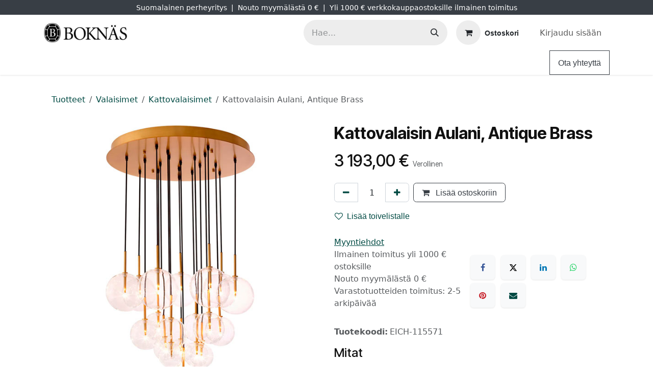

--- FILE ---
content_type: text/html; charset=utf-8
request_url: https://www.boknas.fi/shop/eich-115571-kattovalaisin-aulani-antique-brass-13052
body_size: 183913
content:

        

<!DOCTYPE html>
<html lang="fi-FI" data-website-id="1" data-main-object="product.template(13052,)" data-add2cart-redirect="2">
    <head>
        <meta charset="utf-8"/>
        <meta http-equiv="X-UA-Compatible" content="IE=edge"/>
        <meta name="viewport" content="width=device-width, initial-scale=1"/>
        <meta name="generator" content="Odoo"/>
        <meta name="description" content="Upea kattovalaisin pallon mutoisilla lasikuvuilla, tilaa verkosta!"/>
        <meta name="keywords" content="kattokruunu, kattovalaisin, kattokruunut, moderni kattokruunu, kattovalaisin pallo, modernit kattokruunut, valaisin lasi, valaisin lasikupu, valaisin lasipallo, valaisin lasinen"/>
            
        <meta property="og:type" content="product"/>
        <meta property="og:title" content="Kattovalaisin Aulani, Antique Brass"/>
        <meta property="og:site_name" content="Boknäs"/>
        <meta property="og:url" content="https://www.boknas.fi/shop/eich-115571-kattovalaisin-aulani-antique-brass-13052"/>
        <meta property="og:image" content="https://www.boknas.fi/web/image/product.template/13052/image_1024?unique=d3540e9"/>
        <meta property="og:description" content="Upea kattovalaisin pallon mutoisilla lasikuvuilla, tilaa verkosta!"/>
        <meta property="og:image:width" content="1280"/>
        <meta property="og:image:height" content="1280"/>
            
        <meta name="twitter:card" content="summary_large_image"/>
        <meta name="twitter:title" content="Kattovalaisin Aulani, Antique Brass"/>
        <meta name="twitter:image" content="https://www.boknas.fi/web/image/product.template/13052/image_1024?unique=d3540e9"/>
        <meta name="twitter:description" content="Upea kattovalaisin pallon mutoisilla lasikuvuilla, tilaa verkosta!"/>
        
        <link rel="canonical" href="https://www.boknas.fi/shop/eich-115571-kattovalaisin-aulani-antique-brass-13052"/>
        
        <link rel="preconnect" href="https://fonts.gstatic.com/" crossorigin=""/>
        <title>Kattovalaisin Aulani, Antique Brass | Boknäs</title>
        <link type="image/x-icon" rel="shortcut icon" href="/web/image/website/1/favicon?unique=11a3400"/>
        <link rel="preload" href="/web/static/src/libs/fontawesome/fonts/fontawesome-webfont.woff2?v=4.7.0" as="font" crossorigin=""/>
        <link type="text/css" rel="stylesheet" href="/web/assets/1/ded5075/web.assets_frontend.min.css"/>
        <script id="web.layout.odooscript" type="text/javascript">
            var odoo = {
                csrf_token: "1ae0652d80efa62eabcc08f6d2caa4b8f70a3fe8o1801630611",
                debug: "",
            };
        </script>
            
                <script id="google_tag_code" async="1" src="https://www.googletagmanager.com/gtag/js?id=G-049QCBM1CZ"></script>
                <script>
                    window.dataLayer = window.dataLayer || [];
                    function gtag(){dataLayer.push(arguments);}
                    
                    gtag('consent', 'default', {"ad_storage": "granted", "ad_user_data": "granted", "ad_personalization": "granted", "analytics_storage": "granted", "functionality_storage": "granted", "personalization_storage": "granted", "security_storage": "granted"});
                    
                    
                    gtag('js', new Date());
                    gtag('config', 'G-049QCBM1CZ', {});
                    
                </script>
        <script type="text/javascript">
            odoo.__session_info__ = {"is_admin": false, "is_system": false, "is_public": true, "is_internal_user": false, "is_website_user": true, "uid": null, "is_frontend": true, "profile_session": null, "profile_collectors": null, "profile_params": null, "show_effect": false, "currencies": {"1": {"symbol": "\u20ac", "position": "after", "digits": [69, 2]}, "18": {"symbol": "kr", "position": "after", "digits": [69, 2]}, "2": {"symbol": "$", "position": "before", "digits": [69, 2]}}, "bundle_params": {"lang": "en_US", "website_id": 1}, "test_mode": false, "websocket_worker_version": "18.0-3", "translationURL": "/website/translations", "cache_hashes": {"translations": "e2d5b5e2d791860c3dce4390332fe3d566a3cafb"}, "geoip_country_code": null, "geoip_phone_code": null, "lang_url_code": "fi"};
            if (!/(^|;\s)tz=/.test(document.cookie)) {
                const userTZ = Intl.DateTimeFormat().resolvedOptions().timeZone;
                document.cookie = `tz=${userTZ}; path=/`;
            }
        </script>
        <script type="text/javascript" defer="defer" src="/web/assets/1/1584ad3/web.assets_frontend_minimal.min.js" onerror="__odooAssetError=1"></script>
        <script type="text/javascript" defer="defer" data-src="/web/assets/1/dea2a63/web.assets_frontend_lazy.min.js" onerror="__odooAssetError=1"></script>
        
                
                <script name="fbp_script">
                    !function(f,b,e,v,n,t,s)
                    {if(f.fbq)return;n=f.fbq=function(){n.callMethod?
                    n.callMethod.apply(n,arguments):n.queue.push(arguments)};
                    if(!f._fbq)f._fbq=n;n.push=n;n.loaded=!0;n.version='2.0';
                    n.queue=[];t=b.createElement(e);t.async=!0;
                    t.src=v;s=b.getElementsByTagName(e)[0];
                    s.parentNode.insertBefore(t,s)}(window, document,'script',
                    'https://connect.facebook.net/en_US/fbevents.js');
                    fbq('consent', 'grant', {});
                    fbq('init', '704641021877746', {});
                    fbq('track', 'PageView');
                </script>
                <noscript name="fbp_script_img">
                    <img height="1" width="1" style="display:none" src="https://www.facebook.com/tr?id=704641021877746&amp;ev=PageView&amp;noscript=1" loading="lazy"/>
                </noscript>
                






        <script type="application/ld+json">
        {
          "@context": "https://schema.org",
          "@type": "Organization",
          "name": "Boknäs Huonekalut Oy",
          "url": "https://www.boknas.fi",
          "logo": "https://www.boknas.fi/kk_seo_product_type/static/src/img/brand_logo.jpg",
          "image": [
              "https://www.boknas.fi/kk_seo_product_type/static/src/img/Boknas_1200x1200px.jpg",
              "https://www.boknas.fi/kk_seo_product_type/static/src/img/Boknas_1200x900px.jpg",
              "https://www.boknas.fi/kk_seo_product_type/static/src/img/Boknas_1200x675px.jpg"
          ],

            "telephone": "0400905069",

            "description": "Luo kotiisi tunnelmaa Boknäsin kanssa. Valikoimastamme löydät klassikot ja modernit sisustuksen helmet, jotka kestävät aikaa ja käyttöä. Inspiroidu myymälöissämme tai shoppaile helposti verkossa – me hoidamme kuljetuksen kotiisi asti.",
            "address": {
              "@type": "PostalAddress", "streetAddress": "Länsituuli 6"
              , "postalCode": "02100"
              , "addressLocality": "Espoo"
              , "addressRegion": "Uusimaa"
              , "addressCountry": "FI"
            }
        }
        </script>
      <script type="application/ld+json">
      {
        "@context": "https://schema.org",
        "@type": "WebSite",
        "url": "https://www.boknas.fi/",
        "potentialAction": {
          "@type": "SearchAction",
          "target": "https://www.boknas.fi/shop/search?search={search_term_string}",
          "query-input": "required name=search_term_string"
        }
      }
      </script>
      <script type="text/javascript">
      (function () {
        'use strict';

        var SELECTORS = [
          'ol.breadcrumb',                         
          'nav[aria-label="breadcrumb"] .breadcrumb',
          'nav .breadcrumb',
          '.o_breadcrumb',
          '.breadcrumb'
        ];

        function findRoot() {
          for (var i=0;i<SELECTORS.length;i++) {
            var el = document.querySelector(SELECTORS[i]);
            if (el) return el;
          }
          return null;
        }

        function buildItems(root) {
          var origin = (location.origin || (location.protocol + '//' + location.host));
          var items = [];
          var pos = 1;
          var lis = root.querySelectorAll('li');

          lis.forEach ? lis.forEach(each) : Array.prototype.forEach.call(lis, each);

          function each(li) {
            var a = li.querySelector && li.querySelector('a');
            var name = a ? (a.textContent||'').trim() : (li.textContent||'').trim();
            if (!name || name === '/' || name === '›' || name === '»') return;

            var href = a && a.getAttribute ? a.getAttribute('href') : null;
            var item = {"@type":"ListItem","position":pos++,"name":name};
            if (href && href !== '#' && href !== 'javascript:void(0)') {
              item.item = href.indexOf('http') === 0 ? href : (origin + href);
            }
            items.push(item);
          }
          return items;
        }

        function inject(items) {
          if (!items || items.length < 2) return false;
          if (document.querySelector('script[data-kk-breadcrumbs-jsonld="1"]')) return true;

          var data = {"@context":"https://schema.org","@type":"BreadcrumbList","itemListElement":items};
          var s = document.createElement('script');
          s.type = 'application/ld+json';
          s.setAttribute('data-kk-breadcrumbs-jsonld','1');
          s.text = JSON.stringify(data);
          document.head.appendChild(s);
          document.documentElement.setAttribute('data-kk-bc-jsonld','ok'); // debug-merkki
          return true;
        }

        function tryOnce() {
          try {
            var root = findRoot();
            if (!root) return false;
            var items = buildItems(root);
            return inject(items);
          } catch (e) { return false; }
        }

        function start() {
          if (tryOnce()) return;
          var obs = new MutationObserver(function () { if (tryOnce()) obs.disconnect(); });
          obs.observe(document.documentElement, {childList:true, subtree:true});
          setTimeout(tryOnce, 300);
          setTimeout(tryOnce, 1000);
          setTimeout(tryOnce, 2500);
        }

        if (document.readyState === 'loading') {
          document.addEventListener('DOMContentLoaded', start);
        } else {
          start();
        }
      })();
      </script>
      <script type="text/javascript">
        //
        (function () {
          try {
            var params = new URLSearchParams(window.location.search);
            var term = params.get('search');

            // console.log('KK PLAUSIBLE: search term =', term); 

            if (!term) {
              return;
            }

            // Oikea hakusivun URL, lähetetään Plausibleen
            var pageUrl = window.location.href;

            // Rakennetaan kutsu Odoo-controllerille
            var url = '/plausible/search'
                      + '?search_term=' + encodeURIComponent(term)
                      + '&page_url=' + encodeURIComponent(pageUrl);

            // Lähetetään backendille joka hoitaa Plausible API eventin
            fetch(url, {
              method: 'POST',
              credentials: 'same-origin',
              keepalive: true
            }).catch(function (err) {
              console.warn('KK PLAUSIBLE: fetch /plausible/search failed', err);
            });

          } catch (e) {
            if (window.console && console.warn) {
              console.warn('KK PLAUSIBLE: virhe search trackingissa:', e);
            }
          }
        })();
        //
      </script>
        <!-- Google Tag Manager -->
<script>(function(w,d,s,l,i){w[l]=w[l]||[];w[l].push({'gtm.start':
new Date().getTime(),event:'gtm.js'});var f=d.getElementsByTagName(s)[0],
j=d.createElement(s),dl=l!='dataLayer'?'&l='+l:'';j.async=true;j.src=
'https://www.googletagmanager.com/gtm.js?id='+i+dl;f.parentNode.insertBefore(j,f);
})(window,document,'script','dataLayer','GTM-P7S3VGD');</script>
<!-- End Google Tag Manager -->
    </head>
    <body data-cookies-consent-manager="odoo">


        <div id="wrapwrap" class="   ">
            <a class="o_skip_to_content btn btn-primary rounded-0 visually-hidden-focusable position-absolute start-0" href="#wrap">Siirry sisältöön</a>
                <header id="top" data-anchor="true" data-name="Header" data-extra-items-toggle-aria-label="Lisäkohteiden painike" class="   o_header_standard o_hoverable_dropdown" style=" ">
                    
    <nav data-name="Navbar" aria-label="Main" class="navbar navbar-expand-lg navbar-light o_colored_level o_cc o_header_force_no_radius d-none d-lg-block p-0 shadow-sm ">
        

            <div id="o_main_nav" class="o_main_nav">
                <div class="o_header_hide_on_scroll">
                    <div aria-label="Ylin" class="o_header_sales_two_top py-1">
                        <ul class="navbar-nav container d-grid h-100 px-3 o_grid_header_3_cols">
                            
                            <li class="o_header_sales_two_lang_selector_placeholder"></li>
                            
                            
                            
        <li class="d-flex align-items-center">
                <div data-name="Text" class="s_text_block d-flex align-items-center mx-auto">
                    <small>Suomalainen perheyritys&nbsp; |&nbsp; Nouto myymälästä 0 €&nbsp; |&nbsp; Yli 1000 € verkkokauppaostoksille ilmainen toimitus </small>
                </div>
        </li>
                            
                            
                            <li class="o_header_sales_two_social_links_placeholder"></li>
                        </ul>
                    </div>
                    <div aria-label="Keskellä" class="container d-flex justify-content-between align-items-center py-1">
                        
    <a data-name="Navbar Logo" href="/" class="navbar-brand logo me-4">
            
            <span role="img" aria-label="Logo of Boknäs" title="Boknäs"><img src="/web/image/website/1/logo/Bokn%C3%A4s?unique=11a3400" class="img img-fluid" width="95" height="40" alt="Boknäs" loading="lazy"/></span>
        </a>
    
                        <ul class="navbar-nav align-items-center gap-1">
                            
                            
        <li class="">
    <form method="get" class="o_searchbar_form s_searchbar_input " action="/website/search" data-snippet="s_searchbar_input">
            <div role="search" class="input-group ">
        <input type="search" name="search" class="search-query form-control oe_search_box rounded-start-pill ps-3 text-bg-light border-0 bg-light" placeholder="Hae..." value="" data-search-type="all" data-limit="5" data-display-image="true" data-display-description="true" data-display-extra-link="true" data-display-detail="true" data-order-by="name asc"/>
        <button type="submit" aria-label="Hae" title="Hae" class="btn oe_search_button rounded-end-pill p-3 bg-o-color-3 lh-1">
            <i class="oi oi-search"></i>
        </button>
    </div>

            <input name="order" type="hidden" class="o_search_order_by" value="name asc"/>
            
    
        </form>
        </li>
                            
        
            <li class=" divider d-none"></li> 
            <li class="o_wsale_my_cart  ">
                <a href="/shop/cart" aria-label="verkkokaupan ostoskori" class="btn d-flex align-items-center fw-bold text-reset o_navlink_background_hover">
                    <div class="position-relative me-2 rounded-circle border p-2 bg-o-color-3 o_border_contrast">
                        <i class="fa fa-shopping-cart fa-stack"></i>
                        <sup class="my_cart_quantity badge bg-primary position-absolute top-0 end-0 mt-n1 me-n1 rounded-pill d-none" data-order-id="">0</sup>
                    </div>
                    <span class="small">Ostoskori</span>
                </a>
            </li>
        
        
            <li class="o_wsale_my_wish d-none  o_wsale_my_wish_hide_empty">
                <a href="/shop/wishlist" class="btn d-flex align-items-center fw-bold text-reset o_navlink_background_hover">
                    <div class="position-relative me-2 rounded-circle border p-2 bg-o-color-3 o_border_contrast">
                        <i class="fa fa-1x fa-heart fa-stack"></i>
                        <sup class="my_wish_quantity o_animate_blink badge bg-primary position-absolute top-0 end-0 mt-n1 me-n1 rounded-pill">0</sup>
                    </div>
                    <span class="small">Toivelista</span>
                </a>
            </li>
        
            <li class=" o_no_autohide_item">
                <a href="/web/login" class="nav-link o_nav_link_btn ms-2 border px-3">Kirjaudu sisään</a>
            </li>
                            
        
        
                        </ul>
                    </div>
                </div>
                <div aria-label="Alhaalla" class="border-top o_border_contrast">
                    <div class="container d-flex justify-content-between">
                        
    <ul role="menu" id="top_menu" class="nav navbar-nav top_menu o_menu_loading align-items-center me-4 py-1">
        

                            
    <li role="presentation" class="nav-item">
        <a role="menuitem" href="/" class="nav-link ">
            <span>Etusivu</span>
        </a>
    </li>
    <li role="presentation" class="nav-item dropdown position-static">
        <a data-bs-toggle="dropdown" href="#" role="menuitem" class="nav-link dropdown-toggle o_mega_menu_toggle  " data-bs-display="static">
            <span>Kauppa</span>
        </a>
            <div data-name="Mega Menu" role="menuitem" class="dropdown-menu o_mega_menu dropdown-menu-left fetchEcomCategories">
        
<section class="s_mega_menu_thumbnails pt24 o_colored_level o_cc o_cc1">
            <div class="container">
                <div class="row ustify-content-center">
                        <div class="col-6 col-lg-2 text-center py-2">
                            <a class="nav-link o_default_snippet_text p-0" href="/shop/category/116">
                                <img class="img-fluid rounded shadow" alt="" src="[data-uri]" loading="lazy">
                                <br>
                                <span class="d-block p-2 small">
                                    <b>
                                        Kirjahyllyt
                                    </b>
                                </span>
                            </a>
                        </div>
                        <div class="col-6 col-lg-2 text-center py-2">
                            <a class="nav-link o_default_snippet_text p-0" href="/shop/category/15">
                                <img class="img-fluid rounded shadow" alt="" src="[data-uri]" loading="lazy">
                                <br>
                                <span class="d-block p-2 small">
                                    <b>
                                        Säilytys
                                    </b>
                                </span>
                            </a>
                        </div>
                        <div class="col-6 col-lg-2 text-center py-2">
                            <a class="nav-link o_default_snippet_text p-0" href="/shop/category/23">
                                <img class="img-fluid rounded shadow" alt="" src="[data-uri]" loading="lazy">
                                <br>
                                <span class="d-block p-2 small">
                                    <b>
                                        Sohvat ja nojatuolit
                                    </b>
                                </span>
                            </a>
                        </div>
                        <div class="col-6 col-lg-2 text-center py-2">
                            <a class="nav-link o_default_snippet_text p-0" href="/shop/category/31">
                                <img class="img-fluid rounded shadow" alt="" src="[data-uri]" loading="lazy">
                                <br>
                                <span class="d-block p-2 small">
                                    <b>
                                        Tuolit
                                    </b>
                                </span>
                            </a>
                        </div>
                        <div class="col-6 col-lg-2 text-center py-2">
                            <a class="nav-link o_default_snippet_text p-0" href="/shop/category/36">
                                <img class="img-fluid rounded shadow" alt="" src="[data-uri]" loading="lazy">
                                <br>
                                <span class="d-block p-2 small">
                                    <b>
                                        Pöydät
                                    </b>
                                </span>
                            </a>
                        </div>
                            <div class="w-100 d-none d-lg-block"></div>
                        <div class="col-6 col-lg-2 text-center py-2">
                            <a class="nav-link o_default_snippet_text p-0" href="/shop/category/43">
                                <img class="img-fluid rounded shadow" alt="" src="[data-uri]" loading="lazy">
                                <br>
                                <span class="d-block p-2 small">
                                    <b>
                                        Makuuhuone
                                    </b>
                                </span>
                            </a>
                        </div>
                        <div class="col-6 col-lg-2 text-center py-2">
                            <a class="nav-link o_default_snippet_text p-0" href="/shop/category/53">
                                <img class="img-fluid rounded shadow" alt="" src="[data-uri]" loading="lazy">
                                <br>
                                <span class="d-block p-2 small">
                                    <b>
                                        Pientuotteet ja sisustus
                                    </b>
                                </span>
                            </a>
                        </div>
                        <div class="col-6 col-lg-2 text-center py-2">
                            <a class="nav-link o_default_snippet_text p-0" href="/shop/category/76">
                                <img class="img-fluid rounded shadow" alt="" src="[data-uri]" loading="lazy">
                                <br>
                                <span class="d-block p-2 small">
                                    <b>
                                        Valaisimet
                                    </b>
                                </span>
                            </a>
                        </div>
                        <div class="col-6 col-lg-2 text-center py-2">
                            <a class="nav-link o_default_snippet_text p-0" href="/shop/category/83">
                                <img class="img-fluid rounded shadow" alt="" src="[data-uri]" loading="lazy">
                                <br>
                                <span class="d-block p-2 small">
                                    <b>
                                        Ulkokalusteet
                                    </b>
                                </span>
                            </a>
                        </div>
                        <div class="col-6 col-lg-2 text-center py-2">
                            <a class="nav-link o_default_snippet_text p-0" href="/shop/category/75">
                                <img class="img-fluid rounded shadow" alt="" src="[data-uri]" loading="lazy">
                                <br>
                                <span class="d-block p-2 small">
                                    <b>
                                        Matot
                                    </b>
                                </span>
                            </a>
                        </div>
                </div>
            </div>
        </section></div>
    </li>
    <li role="presentation" class="nav-item">
        <a role="menuitem" href="/page/brands" class="nav-link ">
            <span>Tuotemerkit</span>
        </a>
    </li>
    <li role="presentation" class="nav-item">
        <a role="menuitem" href="/myymalat" class="nav-link ">
            <span>Myymälät</span>
        </a>
    </li>
    <li role="presentation" class="nav-item">
        <a role="menuitem" href="/kampanjat" class="nav-link ">
            <span>Kampanjat</span>
        </a>
    </li>
    <li role="presentation" class="nav-item">
        <a role="menuitem" href="/hintatakuu" class="nav-link ">
            <span>Hintatakuu</span>
        </a>
    </li>
    <li role="presentation" class="nav-item">
        <a role="menuitem" href="/contactus" class="nav-link ">
            <span>Ota yhteyttä</span>
        </a>
    </li>
    <li role="presentation" class="nav-item">
        <a role="menuitem" href="/projektimyynti" class="nav-link ">
            <span>Projektimyynti</span>
        </a>
    </li>
    <li role="presentation" class="nav-item">
        <a role="menuitem" href="/sisustussuunnittelu" class="nav-link ">
            <span>Sisustussuunnittelu</span>
        </a>
    </li>
    <li role="presentation" class="nav-item dropdown ">
        <a data-bs-toggle="dropdown" href="#" role="menuitem" class="nav-link dropdown-toggle   ">
            <span>Ohjeet</span>
        </a><ul role="menu" class="dropdown-menu ">
    <li role="presentation" class="">
        <a role="menuitem" href="/kirjahyllyn-kokoaminen" class="dropdown-item ">
            <span>Boknäs kirjahyllyn kokoaminen</span>
        </a>
    </li>
    <li role="presentation" class="">
        <a role="menuitem" href="/puukalusteiden-hoito" class="dropdown-item ">
            <span>Puukalusteiden hoito</span>
        </a>
    </li>
    <li role="presentation" class="">
        <a role="menuitem" href="/verhoiltujen-kalusteiden-hoito" class="dropdown-item ">
            <span>Verhoiltujen kalusteiden hoito</span>
        </a>
    </li>
        </ul>
    </li>
                        
    </ul>
                        
                        <ul class="navbar-nav">
        <li class="">
            <div class="oe_structure oe_structure_solo d-flex h-100">
                <section class="oe_unremovable oe_unmovable s_text_block" data-snippet="s_text_block" data-name="Text">
                    <div class="container h-100">
                        <a href="/contactus" class="oe_unremovable btn btn-primary btn_cta d-flex align-items-center h-100 rounded-0">Ota yhteyttä</a>
                    </div>
                </section>
            </div>
        </li>
                        </ul>
                    </div>
                </div>
            </div>
        
    </nav>
    <nav data-name="Navbar" aria-label="Mobile" class="navbar  navbar-light o_colored_level o_cc o_header_mobile d-block d-lg-none shadow-sm o_header_force_no_radius">
        

        <div class="o_main_nav container flex-wrap justify-content-between">
            
    <a data-name="Navbar Logo" href="/" class="navbar-brand logo ">
            
            <span role="img" aria-label="Logo of Boknäs" title="Boknäs"><img src="/web/image/website/1/logo/Bokn%C3%A4s?unique=11a3400" class="img img-fluid" width="95" height="40" alt="Boknäs" loading="lazy"/></span>
        </a>
    
            <ul class="o_header_mobile_buttons_wrap navbar-nav flex-row align-items-center gap-2 mb-0">
        
            <li class=" divider d-none"></li> 
            <li class="o_wsale_my_cart  ">
                <a href="/shop/cart" aria-label="verkkokaupan ostoskori" class="o_navlink_background_hover btn position-relative rounded-circle border-0 p-1 text-reset">
                    <div class="">
                        <i class="fa fa-shopping-cart fa-stack"></i>
                        <sup class="my_cart_quantity badge bg-primary position-absolute top-0 end-0 mt-n1 me-n1 rounded-pill d-none" data-order-id="">0</sup>
                    </div>
                </a>
            </li>
        
        
            <li class="o_wsale_my_wish d-none  o_wsale_my_wish_hide_empty">
                <a href="/shop/wishlist" class="o_navlink_background_hover btn position-relative rounded-circle border-0 p-1 text-reset">
                    <div class="">
                        <i class="fa fa-1x fa-heart fa-stack"></i>
                        <sup class="my_wish_quantity o_animate_blink badge bg-primary position-absolute top-0 end-0 mt-n1 me-n1">0</sup>
                    </div>
                </a>
            </li>
        
                <li class="o_not_editable">
                    <button class="nav-link btn me-auto p-2" type="button" data-bs-toggle="offcanvas" data-bs-target="#top_menu_collapse_mobile" aria-controls="top_menu_collapse_mobile" aria-expanded="false" aria-label="Kytke navigaatio päälle/pois">
                        <span class="navbar-toggler-icon"></span>
                    </button>
                </li>
            </ul>
            <div id="top_menu_collapse_mobile" class="offcanvas offcanvas-end o_navbar_mobile">
                <div class="offcanvas-header justify-content-end o_not_editable">
                    <button type="button" class="nav-link btn-close" data-bs-dismiss="offcanvas" aria-label="Sulje"></button>
                </div>
                <div class="offcanvas-body d-flex flex-column justify-content-between h-100 w-100">
                    <ul class="navbar-nav">
                        
                        
        <li class="">
    <form method="get" class="o_searchbar_form s_searchbar_input " action="/website/search" data-snippet="s_searchbar_input">
            <div role="search" class="input-group mb-3">
        <input type="search" name="search" class="search-query form-control oe_search_box rounded-start-pill text-bg-light ps-3 border-0 bg-light" placeholder="Hae..." value="" data-search-type="all" data-limit="0" data-display-image="true" data-display-description="true" data-display-extra-link="true" data-display-detail="true" data-order-by="name asc"/>
        <button type="submit" aria-label="Hae" title="Hae" class="btn oe_search_button rounded-end-pill bg-o-color-3 pe-3">
            <i class="oi oi-search"></i>
        </button>
    </div>

            <input name="order" type="hidden" class="o_search_order_by" value="name asc"/>
            
    
        </form>
        </li>
                        
    <ul role="menu" class="nav navbar-nav top_menu  ">
        

                            
    <li role="presentation" class="nav-item">
        <a role="menuitem" href="/" class="nav-link ">
            <span>Etusivu</span>
        </a>
    </li>
    <li role="presentation" class="nav-item dropdown position-static">
        <a data-bs-toggle="dropdown" href="#" role="menuitem" class="nav-link dropdown-toggle o_mega_menu_toggle  d-flex justify-content-between align-items-center" data-bs-display="static">
            <span>Kauppa</span>
        </a>
    </li>
    <li role="presentation" class="nav-item">
        <a role="menuitem" href="/page/brands" class="nav-link ">
            <span>Tuotemerkit</span>
        </a>
    </li>
    <li role="presentation" class="nav-item">
        <a role="menuitem" href="/myymalat" class="nav-link ">
            <span>Myymälät</span>
        </a>
    </li>
    <li role="presentation" class="nav-item">
        <a role="menuitem" href="/kampanjat" class="nav-link ">
            <span>Kampanjat</span>
        </a>
    </li>
    <li role="presentation" class="nav-item">
        <a role="menuitem" href="/hintatakuu" class="nav-link ">
            <span>Hintatakuu</span>
        </a>
    </li>
    <li role="presentation" class="nav-item">
        <a role="menuitem" href="/contactus" class="nav-link ">
            <span>Ota yhteyttä</span>
        </a>
    </li>
    <li role="presentation" class="nav-item">
        <a role="menuitem" href="/projektimyynti" class="nav-link ">
            <span>Projektimyynti</span>
        </a>
    </li>
    <li role="presentation" class="nav-item">
        <a role="menuitem" href="/sisustussuunnittelu" class="nav-link ">
            <span>Sisustussuunnittelu</span>
        </a>
    </li>
    <li role="presentation" class="nav-item dropdown ">
        <a data-bs-toggle="dropdown" href="#" role="menuitem" class="nav-link dropdown-toggle   d-flex justify-content-between align-items-center">
            <span>Ohjeet</span>
        </a><ul role="menu" class="dropdown-menu position-relative rounded-0 o_dropdown_without_offset">
    <li role="presentation" class="">
        <a role="menuitem" href="/kirjahyllyn-kokoaminen" class="dropdown-item ">
            <span>Boknäs kirjahyllyn kokoaminen</span>
        </a>
    </li>
    <li role="presentation" class="">
        <a role="menuitem" href="/puukalusteiden-hoito" class="dropdown-item ">
            <span>Puukalusteiden hoito</span>
        </a>
    </li>
    <li role="presentation" class="">
        <a role="menuitem" href="/verhoiltujen-kalusteiden-hoito" class="dropdown-item ">
            <span>Verhoiltujen kalusteiden hoito</span>
        </a>
    </li>
        </ul>
    </li>
                        
    </ul>
                        
        <li class="">
                <div data-name="Text" class="s_text_block mt-2 border-top pt-2 o_border_contrast">
                    <small>Suomalainen perheyritys&nbsp; |&nbsp; Nouto myymälästä 0 €&nbsp; |&nbsp; Yli 1000 € verkkokauppaostoksille ilmainen toimitus </small>
                </div>
        </li>
                        
                    </ul>
                    <ul class="navbar-nav gap-2 mt-3 w-100">
                        
                        
            <li class=" o_no_autohide_item">
                <a href="/web/login" class="nav-link o_nav_link_btn w-100 border text-center">Kirjaudu sisään</a>
            </li>
                        
        
        
                        
        <li class="">
            <div class="oe_structure oe_structure_solo ">
                <section class="oe_unremovable oe_unmovable s_text_block" data-snippet="s_text_block" data-name="Text">
                    <div class="container">
                        <a href="/contactus" class="oe_unremovable btn btn-primary btn_cta w-100">Ota yhteyttä</a>
                    </div>
                </section>
            </div>
        </li>
                    </ul>
                </div>
            </div>
        </div>
    
    </nav>
    
        </header>
                <main>
                    
            <div itemscope="itemscope" itemtype="http://schema.org/Product" id="wrap" class="js_sale o_wsale_product_page ecom-zoomable zoomodoo-next ecom-zoomable zoomodoo-next" data-ecom-zoom-click="1" data-ecom-zoom-auto="1">
                <div class="oe_structure oe_empty oe_structure_not_nearest" id="oe_structure_website_sale_product_1" data-editor-message="DROP BUILDING BLOCKS HERE TO MAKE THEM AVAILABLE ACROSS ALL PRODUCTS"></div>
  <section id="product_detail" class="oe_website_sale container my-3 my-lg-4 " data-view-track="1">
                    <div class="row align-items-center">
                        <div class="col d-flex align-items-center order-1 order-lg-0">
    <ol class="breadcrumb mb-0">

      
      <li class="breadcrumb-item">
        <a href="/shop">Tuotteet</a>
      </li>

      
      <li class="breadcrumb-item">
        <a href="/shop/category/valaisimet-76">
          Valaisimet
        </a>
      </li>
        <li class="breadcrumb-item">
          <a href="/shop/category/valaisimet-kattovalaisimet-77">
            Kattovalaisimet
          </a>
        </li>

      
      <li class="breadcrumb-item active">
        <span>Kattovalaisin Aulani, Antique Brass</span>
      </li>

    </ol>
                        </div>
                        <div class="col-lg-4 d-flex align-items-center">
                            <div class="d-flex justify-content-between w-100">
        <div class="o_pricelist_dropdown dropdown d-none">
            
                <a role="button" href="#" data-bs-toggle="dropdown" class="dropdown-toggle btn btn-light">
                    Julkinen hinnasto
                </a>
                <div class="dropdown-menu" role="menu">
                </div>
            
        </div>
                            </div>
                        </div>
                    </div>
                    <div class="row" id="product_detail_main" data-name="Product Page" data-image_width="50_pc" data-image_layout="carousel">
                        <div class="col-lg-6 mt-lg-4 o_wsale_product_images position-relative" data-image-amount="4">
        <div id="o-carousel-product" data-bs-ride="true" class="o_carousel_not_single carousel slide position-sticky mb-3 overflow-hidden" data-name="Tuote karuselli">
            <div class="o_carousel_product_outer carousel-outer position-relative d-flex align-items-center w-100 overflow-hidden">
                <span class="o_ribbon d-none z-1" style=""></span>
                <div class="carousel-inner h-100">
                        <div class="carousel-item h-100 text-center active">
        <div class="d-flex align-items-center justify-content-center h-100 oe_unmovable"><img src="/web/image/product.product/27580/image_1024/%5BEICH-115571%5D%20Kattovalaisin%20Aulani,%20Antique%20Brass?unique=b155e9b" class="img img-fluid oe_unmovable product_detail_img w-100 mh-100" alt="Kattovalaisin Aulani, Antique Brass" loading="lazy"/></div>
                        </div>
                        <div class="carousel-item h-100 text-center">
        <div class="d-flex align-items-center justify-content-center h-100 oe_unmovable"><img src="/web/image/product.image/7591/image_1024/Kattovalaisin%20Aulani,%20Antique%20Brass?unique=d1fd2cc" class="img img-fluid oe_unmovable product_detail_img w-100 mh-100" alt="Kattovalaisin Aulani, Antique Brass" loading="lazy"/></div>
                        </div>
                        <div class="carousel-item h-100 text-center">
        <div class="d-flex align-items-center justify-content-center h-100 oe_unmovable"><img src="/web/image/product.image/7592/image_1024/Kattovalaisin%20Aulani,%20Antique%20Brass?unique=d1fd2cc" class="img img-fluid oe_unmovable product_detail_img w-100 mh-100" alt="Kattovalaisin Aulani, Antique Brass" loading="lazy"/></div>
                        </div>
                        <div class="carousel-item h-100 text-center">
        <div class="d-flex align-items-center justify-content-center h-100 oe_unmovable"><img src="/web/image/product.image/7593/image_1024/Kattovalaisin%20Aulani,%20Antique%20Brass?unique=d1fd2cc" class="img img-fluid oe_unmovable product_detail_img w-100 mh-100" alt="Kattovalaisin Aulani, Antique Brass" loading="lazy"/></div>
                        </div>
                </div>
                    <a class="carousel-control-prev" href="#o-carousel-product" role="button" data-bs-slide="prev">
                        <i class="oi oi-chevron-left oe_unmovable border bg-white text-900" role="img" aria-label="Edellinen" title="Edellinen"></i>
                    </a>
                    <a class="carousel-control-next" href="#o-carousel-product" role="button" data-bs-slide="next">
                        <i class="oi oi-chevron-right oe_unmovable border bg-white text-900" role="img" aria-label="Seuraava" title="Seuraava"></i>
                    </a>
            </div>
        <div class="o_carousel_product_indicators pt-2 overflow-hidden">
            <ol class="carousel-indicators  position-static pt-2 pt-lg-0 mx-auto my-0">
                <li data-bs-target="#o-carousel-product" class="align-top position-relative active" data-bs-slide-to="0">
                    <div><img src="/web/image/product.product/27580/image_128/%5BEICH-115571%5D%20Kattovalaisin%20Aulani,%20Antique%20Brass?unique=b155e9b" class="img o_image_64_cover" alt="Kattovalaisin Aulani, Antique Brass" loading="lazy"/></div>
                </li><li data-bs-target="#o-carousel-product" class="align-top position-relative " data-bs-slide-to="1">
                    <div><img src="/web/image/product.image/7591/image_128/Kattovalaisin%20Aulani,%20Antique%20Brass?unique=d1fd2cc" class="img o_image_64_cover" alt="Kattovalaisin Aulani, Antique Brass" loading="lazy"/></div>
                </li><li data-bs-target="#o-carousel-product" class="align-top position-relative " data-bs-slide-to="2">
                    <div><img src="/web/image/product.image/7592/image_128/Kattovalaisin%20Aulani,%20Antique%20Brass?unique=d1fd2cc" class="img o_image_64_cover" alt="Kattovalaisin Aulani, Antique Brass" loading="lazy"/></div>
                </li><li data-bs-target="#o-carousel-product" class="align-top position-relative " data-bs-slide-to="3">
                    <div><img src="/web/image/product.image/7593/image_128/Kattovalaisin%20Aulani,%20Antique%20Brass?unique=d1fd2cc" class="img o_image_64_cover" alt="Kattovalaisin Aulani, Antique Brass" loading="lazy"/></div>
                </li>
            </ol>
        </div>
        </div>
                        </div>
                        <div id="product_details" class="col-lg-6 mt-md-4">
                            <h1 itemprop="name">Kattovalaisin Aulani, Antique Brass</h1>
                            <span itemprop="url" style="display:none;">https://www.boknas.fi/shop/eich-115571-kattovalaisin-aulani-antique-brass-13052</span>
                            <span itemprop="image" style="display:none;">https://www.boknas.fi/web/image/product.template/13052/image_1920?unique=b155e9b</span>
                            
                            <form action="/shop/cart/update" method="POST">
                                <input type="hidden" name="csrf_token" value="1ae0652d80efa62eabcc08f6d2caa4b8f70a3fe8o1801630611"/>
                                <div class="js_product js_main_product mb-3">
                                    <div>
        <div itemprop="offers" itemscope="itemscope" itemtype="http://schema.org/Offer" class="product_price mt-2 mb-3 d-inline-block">
            <h3 class="css_editable_mode_hidden">
                <span class="oe_price" style="white-space: nowrap;" data-oe-type="monetary" data-oe-expression="combination_info[&#39;price&#39;]"><span class="oe_currency_value">3 193,00</span> €</span>
                <span itemprop="price" style="display:none;">3193.0</span>
                <span itemprop="priceCurrency" style="display:none;">EUR</span>
                
                
                <span style="text-decoration: line-through; white-space: nowrap;" class="text-muted oe_default_price ms-1 h5 d-none" data-oe-type="monetary" data-oe-expression="combination_info[&#39;list_price&#39;]"><span class="oe_currency_value">3 193,00</span> €</span>

                
                <div itemprop="priceSpecification" itemscope="itemscope" itemtype="https://schema.org/UnitPriceSpecification" style="display:none;">
                    <meta itemprop="priceCurrency" content="EUR"/>
                    <meta itemprop="price" content="3193.00"/>
                </div>
            
        <span class="h6 text-muted">
            Verollinen
        </span>
            </h3>
            <h3 class="css_non_editable_mode_hidden decimal_precision" data-precision="2">
                <span><span class="oe_currency_value">3 193,00</span> €</span>
        <span class="h6 text-muted">
            Verollinen
        </span>
            </h3>


      

      <meta itemprop="availability" content="https://schema.org/BackOrder"/>
        </div>
        <div id="product_unavailable" class="d-none">
            <h3 class="fst-italic">Not Available For Sale</h3>
        </div>
                                    </div>
                                    
                                        <input type="hidden" class="product_id" name="product_id" value="27580"/>
                                        <input type="hidden" class="product_template_id" name="product_template_id" value="13052"/>
                                        <input type="hidden" class="product_category_id" name="product_category_id" value="77"/>
        <ul class="list-unstyled js_add_cart_variants mb-0 flex-column" data-attribute_exclusions="{&#34;exclusions&#34;: {}, &#34;archived_combinations&#34;: [], &#34;parent_exclusions&#34;: {}, &#34;parent_combination&#34;: [], &#34;parent_product_name&#34;: null, &#34;mapped_attribute_names&#34;: {}}">
        </ul>
                                    
                                    <p class="css_not_available_msg alert alert-warning">Tätä yhdistelmää ei ole olemassa.</p>
            <owl-component name="website_sale_collect.ClickAndCollectAvailability" class="d-flex o_not_editable" props="{&#34;productId&#34;: 27580, &#34;zipCode&#34;: null, &#34;selectedWhLocation&#34;: {}, &#34;inStoreStock&#34;: {&#34;in_stock&#34;: false, &#34;show_quantity&#34;: true, &#34;quantity&#34;: 0.0}}"></owl-component>


      <div class="kk_stock_messages" data-show-availability="1" data-threshold="5.0" data-oos-has="1">

        
        <div class="kk_stock_box d-inline-block border border-success rounded px-3 py-2 mb-2 small d-none" style="background: rgba(25,135,84,.08);">

          
          <div class="kk_stock_line d-none">
            <strong class="text-success">Verkkokaupan varastossa:</strong>
            <span class="kk_free_qty text-success">
              0
            </span>
            <span class="text-success"> kpl</span>
          </div>

          
          <div class="kk_showroom_lines_green mt-1">
          </div>

        </div>

        
        <div class="kk_oos_showroom_box d-inline-block border rounded px-3 py-2 mb-2 small d-none" style="background: rgba(255,193,7,.15);">

          <div class="kk_oos_message mb-1 d-none">
            <p>Arvioitu toimitusaika 4 viikkoa<br></p>
          </div>

          <div class="kk_showroom_lines_yellow">
          </div>

        </div>

      </div>
                                    <div id="o_wsale_cta_wrapper" class="d-flex flex-wrap align-items-center">
                                        
            <div contenteditable="false" class="css_quantity input-group d-inline-flex me-2 mb-2 align-middle">
                <a class="btn btn-link js_add_cart_json" aria-label="Poista yksi" title="Poista yksi" href="#">
                    <i class="fa fa-minus"></i>
                </a>
                <input type="text" class="form-control quantity text-center" data-min="1" name="add_qty" value="1"/>
                <a class="btn btn-link float_left js_add_cart_json" aria-label="Lisää yksi" title="Lisää yksi" href="#">
                    <i class="fa fa-plus"></i>
                </a>
            </div>
                                        <div id="add_to_cart_wrap" class="d-inline-flex align-items-center mb-2 me-auto">
                                            <a data-animation-selector=".o_wsale_product_images" role="button" id="add_to_cart" href="#" class="btn btn-primary js_check_product a-submit flex-grow-1">
                                                <i class="fa fa-shopping-cart me-2"></i>
                                                Lisää ostoskoriin
                                            </a>
                                        </div>
                                        <div id="product_option_block" class="d-flex flex-wrap w-100">
            
                <button type="button" role="button" class="btn btn-link px-0 pe-3 o_add_wishlist_dyn" data-action="o_wishlist" title="Lisää toivelistalle" data-product-template-id="13052" data-product-product-id="27580">
                    <i class="fa fa-heart-o me-2" role="img" aria-label="Add to wishlist"></i>Lisää toivelistalle
                </button>
            </div>
                                    </div>
            <div class="availability_messages o_not_editable"></div>
        <div class="o_product_tags o_field_tags d-flex flex-wrap align-items-center gap-2 mb-2 mt-1">
        </div>
                                </div>
                            </form>
                            <div id="contact_us_wrapper" class="d-none oe_structure oe_structure_solo ">
                                <section class="s_text_block" data-snippet="s_text_block" data-name="Text">
                                    <div class="container">
                                        <a class="btn btn-primary btn_cta" href="/contactus">
                                            Ota yhteyttä
                                        </a>
                                    </div>
                                </section>
                            </div>
                            <div id="product_attributes_simple">
                                <table class="table table-sm text-muted d-none">
                                </table>
                            </div>
                            <div id="o_product_terms_and_share" class="d-flex justify-content-between flex-column flex-md-row align-items-md-end gap-3 mb-3">
            <p class="text-muted mb-0">
                <a href="/toimitusehdot"><u>Myyntiehdot</u></a><br/>Ilmainen toimitus yli 1000 € ostoksille<br/>Nouto myymälästä 0 €<br/>Varastotuotteiden toimitus: 2-5 arkipäivää<br/></p>
            <div data-snippet="s_share" data-name="Share" class="s_share text-start o_no_link_popover">
                <h4 class="s_share_title d-none o_default_snippet_text">Jaa</h4>
                <a href="https://www.facebook.com/sharer/sharer.php?u={url}" target="_blank" aria-label="Facebook" class="s_share_facebook">
                    <i class="fa fa-facebook rounded shadow-sm"></i>
                </a>
                <a href="https://twitter.com/intent/tweet?text={title}&amp;url={url}" target="_blank" aria-label="X" class="s_share_twitter">
                    <i class="fa fa-twitter rounded shadow-sm"></i>
                </a>
                <a href="https://www.linkedin.com/sharing/share-offsite/?url={url}" target="_blank" aria-label="LinkedIn" class="s_share_linkedin">
                    <i class="fa fa-linkedin rounded shadow-sm"></i>
                </a>
                <a href="https://wa.me/?text={title}" target="_blank" aria-label="WhatsApp" class="s_share_whatsapp">
                    <i class="fa fa-whatsapp rounded shadow-sm"></i>
                </a>
                <a href="https://pinterest.com/pin/create/button/?url={url}&amp;media={media}&amp;description={title}" target="_blank" aria-label="Pinterest" class="s_share_pinterest">
                    <i class="fa fa-pinterest rounded shadow-sm"></i>
                </a>
                <a href="mailto:?body={url}&amp;subject={title}" aria-label="Sähköposti" class="s_share_email">
                    <i class="fa fa-envelope rounded shadow-sm"></i>
                </a>
            </div></div>
            <input id="wsale_user_email" type="hidden" value=""/>
                <hr/>
                <p class="text-muted">
                        <b>Tuotekoodi: </b>
                            <span data-oe-type="char" data-oe-expression="product[field.name]">EICH-115571</span>
                        <br/>
                </p>


                <h4 class="mt-3">Mitat</h4>

                <ul class="list-unstyled">

                    <li>
                        Leveys:
                        <span>80.0</span>
                        <span>cm</span>
                    </li>

                    <li>
                        Korkeus:
                        <span>125.0</span>
                        <span>cm</span>
                    </li>

                    <li>
                        Syvyys:
                        <span>80.0</span>
                        <span>cm</span>
                    </li>


                </ul>

            <input type="hidden" name="alt_product_id" value="27580"/>
            <input type="hidden" name="alt_product_template_id" value="13052"/>
                        </div>
                    </div>
                </section>
                <div itemprop="description" class="oe_structure oe_empty mt16" id="product_full_description"><section class="s_text_block pt40 pb40 o_colored_level" data-snippet="s_text_block" data-name="Teksti">
        <div class="container s_allow_columns">
            <p><span style="font-size: medium;">Kattokruunu Aulani. Tässä upeassa valaisimessa on 12 kirkasta lasipalloa, joiden korkeus on säädettävissä ja jotka voidaan siten ripustaa mihin tahansa haluttuun kuvioon. Ihanteellinen kattovalaisin ripustettavaksi ruokapöydän tai keskipöydän päälle.</span><br><br><span style="font-size: medium;"><span style="font-weight: bolder;">Materiaali:</span> metalli, antiikkimessinki-viimeistely, kirkas lasi</span></p>
            <p>Tuotemerkki: <a href="/eichholtz" target="_blank">Eichholtz</a></p></div></section></div>
                <div class="oe_structure oe_empty oe_structure_not_nearest mt16" id="oe_structure_website_sale_product_2" data-editor-message="DROP BUILDING BLOCKS HERE TO MAKE THEM AVAILABLE ACROSS ALL PRODUCTS"><section data-snippet="s_dynamic_snippet_products" class="s_dynamic_snippet_products s_dynamic s_dynamic_empty pt32 pb32 o_colored_level s_product_product_borderless_2 o_dynamic_snippet_empty" data-custom-template-data="{}" data-name="Tuotteet" data-product-category-id="all" data-show-variants="true" data-number-of-records="16" data-filter-id="4" data-template-key="website_sale.dynamic_filter_template_product_product_borderless_2" data-carousel-interval="5000">
            <div class="container">
                <div class="row s_nb_column_fixed">
                    <section class="s_dynamic_snippet_title oe_unremovable oe_unmovable d-flex flex-column flex-md-row justify-content-between mb-lg-0 pb-3 pb-md-0 o_colored_level">
                        <div>
                            <h4>Suosittelemme</h4></div>
                        <div>
                            
                        </div>
                    </section>
                    <section class="s_dynamic_snippet_content oe_unremovable oe_unmovable o_not_editable col o_colored_level">
                        <div class="css_non_editable_mode_hidden">
                            <div class="missing_option_warning alert alert-info fade show d-none d-print-none rounded-0 o_default_snippet_text">
                                Dynaaminen pätkäsi näytetään tässä... Tämä viesti näytetään, koska et ole antanut sekä suodatinta että mallia käytettäväksi.<br/>
                            </div>
                        </div>
                        <div class="dynamic_snippet_template"></div>
                    </section>
                </div>
            </div>
        </section><section data-snippet="s_dynamic_snippet_products" class="s_dynamic_snippet_products s_dynamic s_dynamic_empty pt32 pb32 o_colored_level s_product_product_centered o_dynamic_snippet_empty" data-custom-template-data="{}" data-name="Tuotteet" data-product-category-id="all" data-show-variants="true" data-number-of-records="16" data-filter-id="8" data-template-key="website_sale.dynamic_filter_template_product_product_centered" data-carousel-interval="5000" data-arrow-position="bottom">
            <div class="container">
                <div class="row s_nb_column_fixed">
                    <section class="s_dynamic_snippet_title oe_unremovable oe_unmovable d-flex flex-column flex-md-row justify-content-between mb-lg-0 pb-3 pb-md-0 o_colored_level">
                        <div>
                            <h4>Voisi myös kiinnostaa</h4></div>
                        <div>
                            <a class="s_dynamic_snippet_main_page_url" href="/shop" data-bs-original-title="Näytä kaikki"></a>
                        </div>
                    </section>
                    <section class="s_dynamic_snippet_content oe_unremovable oe_unmovable o_not_editable col o_colored_level">
                        <div class="css_non_editable_mode_hidden">
                            <div class="missing_option_warning alert alert-info fade show d-none d-print-none rounded-0 o_default_snippet_text">
                                Dynaaminen pätkäsi näytetään tässä... Tämä viesti näytetään, koska et ole antanut sekä suodatinta että mallia käytettäväksi.<br/>
                            </div>
                        </div>
                        <div class="dynamic_snippet_template"></div>
                    </section>
                </div>
            </div>
        </section></div>

      
  </div>
        
        <div id="o_shared_blocks" class="oe_unremovable"></div>
                </main>
                <footer id="bottom" data-anchor="true" data-name="Footer" class="o_footer o_colored_level o_cc ">
                    <div id="footer" class="oe_structure oe_structure_solo">
      <section class="s_text_block pt40 pb16" data-snippet="s_text_block" data-name="Text" data-bs-original-title="" title="" aria-describedby="tooltip647897">
        <div class="container">
          <div class="row">
            <div class="col-lg-2 pt24 pb24 o_colored_level" data-bs-original-title="" title="" aria-describedby="tooltip867938">
              <h5 class="mb-3">Hyödyllisiä linkkejä</h5>
              <ul class="list-unstyled">
                <li>
                  <a href="/">Etusivu</a>
                </li>
                <li data-bs-original-title="" title="" aria-describedby="tooltip490218">
                  <a href="/tietoa-yrityksesta" data-bs-original-title="" title="">Tietoa meistä</a>
                </li>
                <li>
                  <a href="/shop">Tuotteet</a>
                </li>
                <li>
                  <a href="/myymalat" data-bs-original-title="" title="">Palvelut</a>
                </li>
                <li data-bs-original-title="" title="" aria-describedby="tooltip638451">
                  <a href="/toimitusehdot" data-bs-original-title="" title="">Tilaus ja toimitus<br/></a><a href="/tietosuojaseloste">Tietosuojaseloste&nbsp;</a>
                  <br/>
                </li>
                <li data-bs-original-title="" title="" aria-describedby="tooltip341824">
                  <a href="/contactus" data-bs-original-title="" title="">Ota yhteyttä</a>
                </li>
              </ul>
            </div>
            <div class="col-lg-5 pt24 pb24 o_colored_level">
              <h5 class="mb-3">Tietoa meistä</h5>
              <p>Boknäs on vuonna 1996 perustettu suomalainen perheyritys. Tarjoamme laadukkaita, yksilöllisiä huonekaluja sekä sisustusratkaisuja, jotka kasvavat ja muuntuvat tarpeiden mukaan.</p><p><img src="/web/image/337382-d684d19c/boknas-suomen-vahvimmat.webp" alt="" class="img img-fluid o_we_custom_image" data-mimetype="image/webp" data-original-id="337381" data-original-src="/web/image/337381-d558d35f/boknas-suomen-vahvimmat.png" data-mimetype-before-conversion="image/png" data-resize-width="256" loading="lazy"/></p>
            </div>
            <div id="connect" class="col-lg-4 offset-lg-1 pt24 pb24 o_colored_level">
              <h5 class="mb-3">Ole meihin yhteydessä</h5>
              <ul class="list-unstyled">
                <li data-bs-original-title="" title="" aria-describedby="tooltip848475"><i class="fa fa-comment fa-fw me-2"></i>
                  <a href="/contactus">Ota yhteyttä</a>
                </li>
                <li data-bs-original-title="" title="" aria-describedby="tooltip801510"><i class="fa fa-envelope fa-fw me-2"></i>
                  <a href="mailto:verkkokauppa@boknas.fi">verkkokauppa@boknas.fi
                  </a></li>
                <li data-bs-original-title="" title="" aria-describedby="tooltip715634">
                  <i class="fa fa-phone fa-fw me-2"></i>
                  <span class="o_force_ltr"><a href="tel:+358400905069" data-bs-original-title="" title="">0400 905 069
                  </a></span>
                </li>
              </ul>
              <div class="s_share text-start" data-snippet="s_share" data-name="Social Media" data-bs-original-title="" title="" aria-describedby="tooltip289006">
                <h5 class="s_share_title d-none">Seuraa meitä</h5>
                <a href="https://www.facebook.com/boknas" class="s_share_facebook" target="_blank" data-bs-original-title="" title="">
                  <i class="fa fa-facebook rounded-circle shadow-sm text-o-color-1" data-bs-original-title="" title="" aria-describedby="tooltip170069"></i>
                </a>
                <a href="https://www.instagram.com/boknashuonekalut/" class="s_share_twitter" target="_blank" data-bs-original-title="" title="">
                  <i class="fa rounded-circle shadow-sm fa-instagram text-o-color-1" data-bs-original-title="" title="" aria-describedby="tooltip300385"></i>
                </a>
                <a href="https://www.pinterest.com/boknas/" class="s_share_linkedin" target="_blank" data-bs-original-title="" title="">
                  <i class="fa shadow-sm fa-pinterest rounded-circle text-o-color-1" data-bs-original-title="" title="" aria-describedby="tooltip96411"></i>
                </a>
                <a href="/" class="link-800 float-end">
                  <i class="fa fa-home rounded-circle shadow-sm text-o-color-5"></i>
                </a>
              </div>
            </div>
          </div>
        </div>
      </section>
    </div>
        <div id="o_footer_scrolltop_wrapper" class="container h-0 d-flex align-items-center justify-content-center">
            <a id="o_footer_scrolltop" role="button" href="#top" title="Vieritä ylös" class="btn btn-primary rounded-circle d-flex align-items-center justify-content-center">
                <span class="oi fa-1x oi-chevron-up"></span>
            </a>
        </div>
                </footer>
    <div id="website_cookies_bar" class="s_popup o_snippet_invisible o_no_save d-none" data-name="Cookies Bar" data-vcss="001" data-invisible="1">
      <div class="modal modal_shown o_cookies_popup s_popup_middle" data-show-after="500" data-bs-display="afterDelay" data-consents-duration="999" data-bs-focus="false" data-bs-backdrop="false" data-keyboard="false" tabindex="-1" style="display: none; background-color: var(--black-50)     !important;" aria-hidden="true">
        <div class="modal-dialog d-flex">
          <div class="modal-content oe_structure">
            <section class="o_colored_level o_cc o_cc1 p-5" style="background-image: none;">
              <div class="text-center container">
                <div class="row">
                  <div class="col-lg-12 o_colored_level" data-bs-original-title="" title="" aria-describedby="tooltip347377"><img src="/web/image/website/1/logo/250x250" class="img img-fluid mb-4" alt="Verkkosivun logo" loading="lazy"/><h3 class="o_cookies_bar_text_title"><span style="font-size: 24px;">Yksityisyytesi kunnioittaminen on meille ensisijaisen tärkeää.</span></h3><p class="o_cookies_bar_text_primary">
            Käytämme evästeitä tarjotaksemme sinulle paremman käyttökokemuksen.
        </p><p class="o_cookies_bar_text_secondary">
            Käytämme niitä tallentamaan tietoja tottumuksistasi verkkosivustollamme. Se auttaa meitä tarjoamaan sinulle parhaan kokemuksen ja mukauttamaan näkemääsi. Klikkaamalla tätä banneria annat meille luvan kerätä tietoja.
        </p>
                    <a href="/cookie-policy" class=" o_cookies_bar_text_policy btn btn-link me-2"><span data-o-link-zws="start">​</span>Evästekäytäntö</a>
                    <a href="#" role="button" class="js_close_popup o_cookies_bar_text_button btn btn-primary" data-bs-original-title="" title="">Hyväksyn</a>
                  </div>
                </div>
              </div>
            </section>
          </div>
        </div>
      </div>
    </div>
            </div>
            <script id="plausible_script" name="plausible" defer="defer" data-domain="boknas.fi" src="https://plausible.io/js/plausible.js"></script>
        <!-- Google Tag Manager (noscript) -->
<noscript><iframe src="https://www.googletagmanager.com/ns.html?id=GTM-P7S3VGD"
height="0" width="0" style="display:none;visibility:hidden"></iframe></noscript>
<!-- End Google Tag Manager (noscript) -->
        </body>
</html>